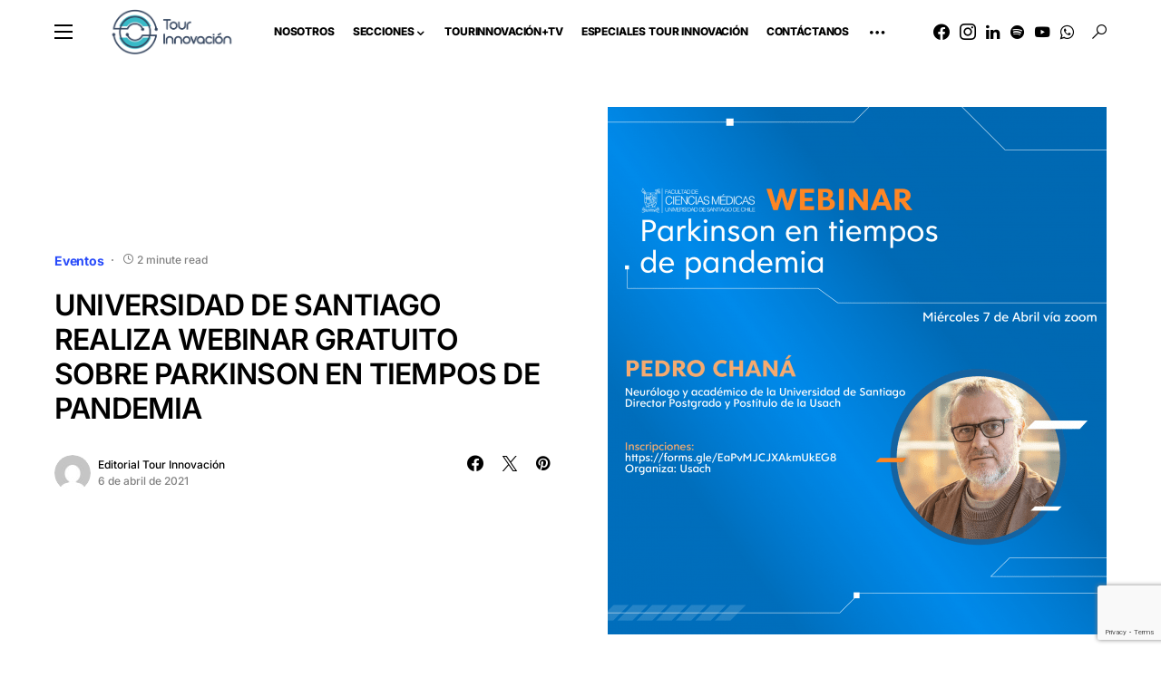

--- FILE ---
content_type: text/html; charset=utf-8
request_url: https://www.google.com/recaptcha/api2/anchor?ar=1&k=6Le-oiIqAAAAAI3BN6sqTWBQd9Wm9m6TwLc76b-g&co=aHR0cHM6Ly93d3cudG91cmlubm92YWNpb24uY2w6NDQz&hl=en&v=PoyoqOPhxBO7pBk68S4YbpHZ&size=invisible&anchor-ms=20000&execute-ms=30000&cb=1ljxryp7rod2
body_size: 48671
content:
<!DOCTYPE HTML><html dir="ltr" lang="en"><head><meta http-equiv="Content-Type" content="text/html; charset=UTF-8">
<meta http-equiv="X-UA-Compatible" content="IE=edge">
<title>reCAPTCHA</title>
<style type="text/css">
/* cyrillic-ext */
@font-face {
  font-family: 'Roboto';
  font-style: normal;
  font-weight: 400;
  font-stretch: 100%;
  src: url(//fonts.gstatic.com/s/roboto/v48/KFO7CnqEu92Fr1ME7kSn66aGLdTylUAMa3GUBHMdazTgWw.woff2) format('woff2');
  unicode-range: U+0460-052F, U+1C80-1C8A, U+20B4, U+2DE0-2DFF, U+A640-A69F, U+FE2E-FE2F;
}
/* cyrillic */
@font-face {
  font-family: 'Roboto';
  font-style: normal;
  font-weight: 400;
  font-stretch: 100%;
  src: url(//fonts.gstatic.com/s/roboto/v48/KFO7CnqEu92Fr1ME7kSn66aGLdTylUAMa3iUBHMdazTgWw.woff2) format('woff2');
  unicode-range: U+0301, U+0400-045F, U+0490-0491, U+04B0-04B1, U+2116;
}
/* greek-ext */
@font-face {
  font-family: 'Roboto';
  font-style: normal;
  font-weight: 400;
  font-stretch: 100%;
  src: url(//fonts.gstatic.com/s/roboto/v48/KFO7CnqEu92Fr1ME7kSn66aGLdTylUAMa3CUBHMdazTgWw.woff2) format('woff2');
  unicode-range: U+1F00-1FFF;
}
/* greek */
@font-face {
  font-family: 'Roboto';
  font-style: normal;
  font-weight: 400;
  font-stretch: 100%;
  src: url(//fonts.gstatic.com/s/roboto/v48/KFO7CnqEu92Fr1ME7kSn66aGLdTylUAMa3-UBHMdazTgWw.woff2) format('woff2');
  unicode-range: U+0370-0377, U+037A-037F, U+0384-038A, U+038C, U+038E-03A1, U+03A3-03FF;
}
/* math */
@font-face {
  font-family: 'Roboto';
  font-style: normal;
  font-weight: 400;
  font-stretch: 100%;
  src: url(//fonts.gstatic.com/s/roboto/v48/KFO7CnqEu92Fr1ME7kSn66aGLdTylUAMawCUBHMdazTgWw.woff2) format('woff2');
  unicode-range: U+0302-0303, U+0305, U+0307-0308, U+0310, U+0312, U+0315, U+031A, U+0326-0327, U+032C, U+032F-0330, U+0332-0333, U+0338, U+033A, U+0346, U+034D, U+0391-03A1, U+03A3-03A9, U+03B1-03C9, U+03D1, U+03D5-03D6, U+03F0-03F1, U+03F4-03F5, U+2016-2017, U+2034-2038, U+203C, U+2040, U+2043, U+2047, U+2050, U+2057, U+205F, U+2070-2071, U+2074-208E, U+2090-209C, U+20D0-20DC, U+20E1, U+20E5-20EF, U+2100-2112, U+2114-2115, U+2117-2121, U+2123-214F, U+2190, U+2192, U+2194-21AE, U+21B0-21E5, U+21F1-21F2, U+21F4-2211, U+2213-2214, U+2216-22FF, U+2308-230B, U+2310, U+2319, U+231C-2321, U+2336-237A, U+237C, U+2395, U+239B-23B7, U+23D0, U+23DC-23E1, U+2474-2475, U+25AF, U+25B3, U+25B7, U+25BD, U+25C1, U+25CA, U+25CC, U+25FB, U+266D-266F, U+27C0-27FF, U+2900-2AFF, U+2B0E-2B11, U+2B30-2B4C, U+2BFE, U+3030, U+FF5B, U+FF5D, U+1D400-1D7FF, U+1EE00-1EEFF;
}
/* symbols */
@font-face {
  font-family: 'Roboto';
  font-style: normal;
  font-weight: 400;
  font-stretch: 100%;
  src: url(//fonts.gstatic.com/s/roboto/v48/KFO7CnqEu92Fr1ME7kSn66aGLdTylUAMaxKUBHMdazTgWw.woff2) format('woff2');
  unicode-range: U+0001-000C, U+000E-001F, U+007F-009F, U+20DD-20E0, U+20E2-20E4, U+2150-218F, U+2190, U+2192, U+2194-2199, U+21AF, U+21E6-21F0, U+21F3, U+2218-2219, U+2299, U+22C4-22C6, U+2300-243F, U+2440-244A, U+2460-24FF, U+25A0-27BF, U+2800-28FF, U+2921-2922, U+2981, U+29BF, U+29EB, U+2B00-2BFF, U+4DC0-4DFF, U+FFF9-FFFB, U+10140-1018E, U+10190-1019C, U+101A0, U+101D0-101FD, U+102E0-102FB, U+10E60-10E7E, U+1D2C0-1D2D3, U+1D2E0-1D37F, U+1F000-1F0FF, U+1F100-1F1AD, U+1F1E6-1F1FF, U+1F30D-1F30F, U+1F315, U+1F31C, U+1F31E, U+1F320-1F32C, U+1F336, U+1F378, U+1F37D, U+1F382, U+1F393-1F39F, U+1F3A7-1F3A8, U+1F3AC-1F3AF, U+1F3C2, U+1F3C4-1F3C6, U+1F3CA-1F3CE, U+1F3D4-1F3E0, U+1F3ED, U+1F3F1-1F3F3, U+1F3F5-1F3F7, U+1F408, U+1F415, U+1F41F, U+1F426, U+1F43F, U+1F441-1F442, U+1F444, U+1F446-1F449, U+1F44C-1F44E, U+1F453, U+1F46A, U+1F47D, U+1F4A3, U+1F4B0, U+1F4B3, U+1F4B9, U+1F4BB, U+1F4BF, U+1F4C8-1F4CB, U+1F4D6, U+1F4DA, U+1F4DF, U+1F4E3-1F4E6, U+1F4EA-1F4ED, U+1F4F7, U+1F4F9-1F4FB, U+1F4FD-1F4FE, U+1F503, U+1F507-1F50B, U+1F50D, U+1F512-1F513, U+1F53E-1F54A, U+1F54F-1F5FA, U+1F610, U+1F650-1F67F, U+1F687, U+1F68D, U+1F691, U+1F694, U+1F698, U+1F6AD, U+1F6B2, U+1F6B9-1F6BA, U+1F6BC, U+1F6C6-1F6CF, U+1F6D3-1F6D7, U+1F6E0-1F6EA, U+1F6F0-1F6F3, U+1F6F7-1F6FC, U+1F700-1F7FF, U+1F800-1F80B, U+1F810-1F847, U+1F850-1F859, U+1F860-1F887, U+1F890-1F8AD, U+1F8B0-1F8BB, U+1F8C0-1F8C1, U+1F900-1F90B, U+1F93B, U+1F946, U+1F984, U+1F996, U+1F9E9, U+1FA00-1FA6F, U+1FA70-1FA7C, U+1FA80-1FA89, U+1FA8F-1FAC6, U+1FACE-1FADC, U+1FADF-1FAE9, U+1FAF0-1FAF8, U+1FB00-1FBFF;
}
/* vietnamese */
@font-face {
  font-family: 'Roboto';
  font-style: normal;
  font-weight: 400;
  font-stretch: 100%;
  src: url(//fonts.gstatic.com/s/roboto/v48/KFO7CnqEu92Fr1ME7kSn66aGLdTylUAMa3OUBHMdazTgWw.woff2) format('woff2');
  unicode-range: U+0102-0103, U+0110-0111, U+0128-0129, U+0168-0169, U+01A0-01A1, U+01AF-01B0, U+0300-0301, U+0303-0304, U+0308-0309, U+0323, U+0329, U+1EA0-1EF9, U+20AB;
}
/* latin-ext */
@font-face {
  font-family: 'Roboto';
  font-style: normal;
  font-weight: 400;
  font-stretch: 100%;
  src: url(//fonts.gstatic.com/s/roboto/v48/KFO7CnqEu92Fr1ME7kSn66aGLdTylUAMa3KUBHMdazTgWw.woff2) format('woff2');
  unicode-range: U+0100-02BA, U+02BD-02C5, U+02C7-02CC, U+02CE-02D7, U+02DD-02FF, U+0304, U+0308, U+0329, U+1D00-1DBF, U+1E00-1E9F, U+1EF2-1EFF, U+2020, U+20A0-20AB, U+20AD-20C0, U+2113, U+2C60-2C7F, U+A720-A7FF;
}
/* latin */
@font-face {
  font-family: 'Roboto';
  font-style: normal;
  font-weight: 400;
  font-stretch: 100%;
  src: url(//fonts.gstatic.com/s/roboto/v48/KFO7CnqEu92Fr1ME7kSn66aGLdTylUAMa3yUBHMdazQ.woff2) format('woff2');
  unicode-range: U+0000-00FF, U+0131, U+0152-0153, U+02BB-02BC, U+02C6, U+02DA, U+02DC, U+0304, U+0308, U+0329, U+2000-206F, U+20AC, U+2122, U+2191, U+2193, U+2212, U+2215, U+FEFF, U+FFFD;
}
/* cyrillic-ext */
@font-face {
  font-family: 'Roboto';
  font-style: normal;
  font-weight: 500;
  font-stretch: 100%;
  src: url(//fonts.gstatic.com/s/roboto/v48/KFO7CnqEu92Fr1ME7kSn66aGLdTylUAMa3GUBHMdazTgWw.woff2) format('woff2');
  unicode-range: U+0460-052F, U+1C80-1C8A, U+20B4, U+2DE0-2DFF, U+A640-A69F, U+FE2E-FE2F;
}
/* cyrillic */
@font-face {
  font-family: 'Roboto';
  font-style: normal;
  font-weight: 500;
  font-stretch: 100%;
  src: url(//fonts.gstatic.com/s/roboto/v48/KFO7CnqEu92Fr1ME7kSn66aGLdTylUAMa3iUBHMdazTgWw.woff2) format('woff2');
  unicode-range: U+0301, U+0400-045F, U+0490-0491, U+04B0-04B1, U+2116;
}
/* greek-ext */
@font-face {
  font-family: 'Roboto';
  font-style: normal;
  font-weight: 500;
  font-stretch: 100%;
  src: url(//fonts.gstatic.com/s/roboto/v48/KFO7CnqEu92Fr1ME7kSn66aGLdTylUAMa3CUBHMdazTgWw.woff2) format('woff2');
  unicode-range: U+1F00-1FFF;
}
/* greek */
@font-face {
  font-family: 'Roboto';
  font-style: normal;
  font-weight: 500;
  font-stretch: 100%;
  src: url(//fonts.gstatic.com/s/roboto/v48/KFO7CnqEu92Fr1ME7kSn66aGLdTylUAMa3-UBHMdazTgWw.woff2) format('woff2');
  unicode-range: U+0370-0377, U+037A-037F, U+0384-038A, U+038C, U+038E-03A1, U+03A3-03FF;
}
/* math */
@font-face {
  font-family: 'Roboto';
  font-style: normal;
  font-weight: 500;
  font-stretch: 100%;
  src: url(//fonts.gstatic.com/s/roboto/v48/KFO7CnqEu92Fr1ME7kSn66aGLdTylUAMawCUBHMdazTgWw.woff2) format('woff2');
  unicode-range: U+0302-0303, U+0305, U+0307-0308, U+0310, U+0312, U+0315, U+031A, U+0326-0327, U+032C, U+032F-0330, U+0332-0333, U+0338, U+033A, U+0346, U+034D, U+0391-03A1, U+03A3-03A9, U+03B1-03C9, U+03D1, U+03D5-03D6, U+03F0-03F1, U+03F4-03F5, U+2016-2017, U+2034-2038, U+203C, U+2040, U+2043, U+2047, U+2050, U+2057, U+205F, U+2070-2071, U+2074-208E, U+2090-209C, U+20D0-20DC, U+20E1, U+20E5-20EF, U+2100-2112, U+2114-2115, U+2117-2121, U+2123-214F, U+2190, U+2192, U+2194-21AE, U+21B0-21E5, U+21F1-21F2, U+21F4-2211, U+2213-2214, U+2216-22FF, U+2308-230B, U+2310, U+2319, U+231C-2321, U+2336-237A, U+237C, U+2395, U+239B-23B7, U+23D0, U+23DC-23E1, U+2474-2475, U+25AF, U+25B3, U+25B7, U+25BD, U+25C1, U+25CA, U+25CC, U+25FB, U+266D-266F, U+27C0-27FF, U+2900-2AFF, U+2B0E-2B11, U+2B30-2B4C, U+2BFE, U+3030, U+FF5B, U+FF5D, U+1D400-1D7FF, U+1EE00-1EEFF;
}
/* symbols */
@font-face {
  font-family: 'Roboto';
  font-style: normal;
  font-weight: 500;
  font-stretch: 100%;
  src: url(//fonts.gstatic.com/s/roboto/v48/KFO7CnqEu92Fr1ME7kSn66aGLdTylUAMaxKUBHMdazTgWw.woff2) format('woff2');
  unicode-range: U+0001-000C, U+000E-001F, U+007F-009F, U+20DD-20E0, U+20E2-20E4, U+2150-218F, U+2190, U+2192, U+2194-2199, U+21AF, U+21E6-21F0, U+21F3, U+2218-2219, U+2299, U+22C4-22C6, U+2300-243F, U+2440-244A, U+2460-24FF, U+25A0-27BF, U+2800-28FF, U+2921-2922, U+2981, U+29BF, U+29EB, U+2B00-2BFF, U+4DC0-4DFF, U+FFF9-FFFB, U+10140-1018E, U+10190-1019C, U+101A0, U+101D0-101FD, U+102E0-102FB, U+10E60-10E7E, U+1D2C0-1D2D3, U+1D2E0-1D37F, U+1F000-1F0FF, U+1F100-1F1AD, U+1F1E6-1F1FF, U+1F30D-1F30F, U+1F315, U+1F31C, U+1F31E, U+1F320-1F32C, U+1F336, U+1F378, U+1F37D, U+1F382, U+1F393-1F39F, U+1F3A7-1F3A8, U+1F3AC-1F3AF, U+1F3C2, U+1F3C4-1F3C6, U+1F3CA-1F3CE, U+1F3D4-1F3E0, U+1F3ED, U+1F3F1-1F3F3, U+1F3F5-1F3F7, U+1F408, U+1F415, U+1F41F, U+1F426, U+1F43F, U+1F441-1F442, U+1F444, U+1F446-1F449, U+1F44C-1F44E, U+1F453, U+1F46A, U+1F47D, U+1F4A3, U+1F4B0, U+1F4B3, U+1F4B9, U+1F4BB, U+1F4BF, U+1F4C8-1F4CB, U+1F4D6, U+1F4DA, U+1F4DF, U+1F4E3-1F4E6, U+1F4EA-1F4ED, U+1F4F7, U+1F4F9-1F4FB, U+1F4FD-1F4FE, U+1F503, U+1F507-1F50B, U+1F50D, U+1F512-1F513, U+1F53E-1F54A, U+1F54F-1F5FA, U+1F610, U+1F650-1F67F, U+1F687, U+1F68D, U+1F691, U+1F694, U+1F698, U+1F6AD, U+1F6B2, U+1F6B9-1F6BA, U+1F6BC, U+1F6C6-1F6CF, U+1F6D3-1F6D7, U+1F6E0-1F6EA, U+1F6F0-1F6F3, U+1F6F7-1F6FC, U+1F700-1F7FF, U+1F800-1F80B, U+1F810-1F847, U+1F850-1F859, U+1F860-1F887, U+1F890-1F8AD, U+1F8B0-1F8BB, U+1F8C0-1F8C1, U+1F900-1F90B, U+1F93B, U+1F946, U+1F984, U+1F996, U+1F9E9, U+1FA00-1FA6F, U+1FA70-1FA7C, U+1FA80-1FA89, U+1FA8F-1FAC6, U+1FACE-1FADC, U+1FADF-1FAE9, U+1FAF0-1FAF8, U+1FB00-1FBFF;
}
/* vietnamese */
@font-face {
  font-family: 'Roboto';
  font-style: normal;
  font-weight: 500;
  font-stretch: 100%;
  src: url(//fonts.gstatic.com/s/roboto/v48/KFO7CnqEu92Fr1ME7kSn66aGLdTylUAMa3OUBHMdazTgWw.woff2) format('woff2');
  unicode-range: U+0102-0103, U+0110-0111, U+0128-0129, U+0168-0169, U+01A0-01A1, U+01AF-01B0, U+0300-0301, U+0303-0304, U+0308-0309, U+0323, U+0329, U+1EA0-1EF9, U+20AB;
}
/* latin-ext */
@font-face {
  font-family: 'Roboto';
  font-style: normal;
  font-weight: 500;
  font-stretch: 100%;
  src: url(//fonts.gstatic.com/s/roboto/v48/KFO7CnqEu92Fr1ME7kSn66aGLdTylUAMa3KUBHMdazTgWw.woff2) format('woff2');
  unicode-range: U+0100-02BA, U+02BD-02C5, U+02C7-02CC, U+02CE-02D7, U+02DD-02FF, U+0304, U+0308, U+0329, U+1D00-1DBF, U+1E00-1E9F, U+1EF2-1EFF, U+2020, U+20A0-20AB, U+20AD-20C0, U+2113, U+2C60-2C7F, U+A720-A7FF;
}
/* latin */
@font-face {
  font-family: 'Roboto';
  font-style: normal;
  font-weight: 500;
  font-stretch: 100%;
  src: url(//fonts.gstatic.com/s/roboto/v48/KFO7CnqEu92Fr1ME7kSn66aGLdTylUAMa3yUBHMdazQ.woff2) format('woff2');
  unicode-range: U+0000-00FF, U+0131, U+0152-0153, U+02BB-02BC, U+02C6, U+02DA, U+02DC, U+0304, U+0308, U+0329, U+2000-206F, U+20AC, U+2122, U+2191, U+2193, U+2212, U+2215, U+FEFF, U+FFFD;
}
/* cyrillic-ext */
@font-face {
  font-family: 'Roboto';
  font-style: normal;
  font-weight: 900;
  font-stretch: 100%;
  src: url(//fonts.gstatic.com/s/roboto/v48/KFO7CnqEu92Fr1ME7kSn66aGLdTylUAMa3GUBHMdazTgWw.woff2) format('woff2');
  unicode-range: U+0460-052F, U+1C80-1C8A, U+20B4, U+2DE0-2DFF, U+A640-A69F, U+FE2E-FE2F;
}
/* cyrillic */
@font-face {
  font-family: 'Roboto';
  font-style: normal;
  font-weight: 900;
  font-stretch: 100%;
  src: url(//fonts.gstatic.com/s/roboto/v48/KFO7CnqEu92Fr1ME7kSn66aGLdTylUAMa3iUBHMdazTgWw.woff2) format('woff2');
  unicode-range: U+0301, U+0400-045F, U+0490-0491, U+04B0-04B1, U+2116;
}
/* greek-ext */
@font-face {
  font-family: 'Roboto';
  font-style: normal;
  font-weight: 900;
  font-stretch: 100%;
  src: url(//fonts.gstatic.com/s/roboto/v48/KFO7CnqEu92Fr1ME7kSn66aGLdTylUAMa3CUBHMdazTgWw.woff2) format('woff2');
  unicode-range: U+1F00-1FFF;
}
/* greek */
@font-face {
  font-family: 'Roboto';
  font-style: normal;
  font-weight: 900;
  font-stretch: 100%;
  src: url(//fonts.gstatic.com/s/roboto/v48/KFO7CnqEu92Fr1ME7kSn66aGLdTylUAMa3-UBHMdazTgWw.woff2) format('woff2');
  unicode-range: U+0370-0377, U+037A-037F, U+0384-038A, U+038C, U+038E-03A1, U+03A3-03FF;
}
/* math */
@font-face {
  font-family: 'Roboto';
  font-style: normal;
  font-weight: 900;
  font-stretch: 100%;
  src: url(//fonts.gstatic.com/s/roboto/v48/KFO7CnqEu92Fr1ME7kSn66aGLdTylUAMawCUBHMdazTgWw.woff2) format('woff2');
  unicode-range: U+0302-0303, U+0305, U+0307-0308, U+0310, U+0312, U+0315, U+031A, U+0326-0327, U+032C, U+032F-0330, U+0332-0333, U+0338, U+033A, U+0346, U+034D, U+0391-03A1, U+03A3-03A9, U+03B1-03C9, U+03D1, U+03D5-03D6, U+03F0-03F1, U+03F4-03F5, U+2016-2017, U+2034-2038, U+203C, U+2040, U+2043, U+2047, U+2050, U+2057, U+205F, U+2070-2071, U+2074-208E, U+2090-209C, U+20D0-20DC, U+20E1, U+20E5-20EF, U+2100-2112, U+2114-2115, U+2117-2121, U+2123-214F, U+2190, U+2192, U+2194-21AE, U+21B0-21E5, U+21F1-21F2, U+21F4-2211, U+2213-2214, U+2216-22FF, U+2308-230B, U+2310, U+2319, U+231C-2321, U+2336-237A, U+237C, U+2395, U+239B-23B7, U+23D0, U+23DC-23E1, U+2474-2475, U+25AF, U+25B3, U+25B7, U+25BD, U+25C1, U+25CA, U+25CC, U+25FB, U+266D-266F, U+27C0-27FF, U+2900-2AFF, U+2B0E-2B11, U+2B30-2B4C, U+2BFE, U+3030, U+FF5B, U+FF5D, U+1D400-1D7FF, U+1EE00-1EEFF;
}
/* symbols */
@font-face {
  font-family: 'Roboto';
  font-style: normal;
  font-weight: 900;
  font-stretch: 100%;
  src: url(//fonts.gstatic.com/s/roboto/v48/KFO7CnqEu92Fr1ME7kSn66aGLdTylUAMaxKUBHMdazTgWw.woff2) format('woff2');
  unicode-range: U+0001-000C, U+000E-001F, U+007F-009F, U+20DD-20E0, U+20E2-20E4, U+2150-218F, U+2190, U+2192, U+2194-2199, U+21AF, U+21E6-21F0, U+21F3, U+2218-2219, U+2299, U+22C4-22C6, U+2300-243F, U+2440-244A, U+2460-24FF, U+25A0-27BF, U+2800-28FF, U+2921-2922, U+2981, U+29BF, U+29EB, U+2B00-2BFF, U+4DC0-4DFF, U+FFF9-FFFB, U+10140-1018E, U+10190-1019C, U+101A0, U+101D0-101FD, U+102E0-102FB, U+10E60-10E7E, U+1D2C0-1D2D3, U+1D2E0-1D37F, U+1F000-1F0FF, U+1F100-1F1AD, U+1F1E6-1F1FF, U+1F30D-1F30F, U+1F315, U+1F31C, U+1F31E, U+1F320-1F32C, U+1F336, U+1F378, U+1F37D, U+1F382, U+1F393-1F39F, U+1F3A7-1F3A8, U+1F3AC-1F3AF, U+1F3C2, U+1F3C4-1F3C6, U+1F3CA-1F3CE, U+1F3D4-1F3E0, U+1F3ED, U+1F3F1-1F3F3, U+1F3F5-1F3F7, U+1F408, U+1F415, U+1F41F, U+1F426, U+1F43F, U+1F441-1F442, U+1F444, U+1F446-1F449, U+1F44C-1F44E, U+1F453, U+1F46A, U+1F47D, U+1F4A3, U+1F4B0, U+1F4B3, U+1F4B9, U+1F4BB, U+1F4BF, U+1F4C8-1F4CB, U+1F4D6, U+1F4DA, U+1F4DF, U+1F4E3-1F4E6, U+1F4EA-1F4ED, U+1F4F7, U+1F4F9-1F4FB, U+1F4FD-1F4FE, U+1F503, U+1F507-1F50B, U+1F50D, U+1F512-1F513, U+1F53E-1F54A, U+1F54F-1F5FA, U+1F610, U+1F650-1F67F, U+1F687, U+1F68D, U+1F691, U+1F694, U+1F698, U+1F6AD, U+1F6B2, U+1F6B9-1F6BA, U+1F6BC, U+1F6C6-1F6CF, U+1F6D3-1F6D7, U+1F6E0-1F6EA, U+1F6F0-1F6F3, U+1F6F7-1F6FC, U+1F700-1F7FF, U+1F800-1F80B, U+1F810-1F847, U+1F850-1F859, U+1F860-1F887, U+1F890-1F8AD, U+1F8B0-1F8BB, U+1F8C0-1F8C1, U+1F900-1F90B, U+1F93B, U+1F946, U+1F984, U+1F996, U+1F9E9, U+1FA00-1FA6F, U+1FA70-1FA7C, U+1FA80-1FA89, U+1FA8F-1FAC6, U+1FACE-1FADC, U+1FADF-1FAE9, U+1FAF0-1FAF8, U+1FB00-1FBFF;
}
/* vietnamese */
@font-face {
  font-family: 'Roboto';
  font-style: normal;
  font-weight: 900;
  font-stretch: 100%;
  src: url(//fonts.gstatic.com/s/roboto/v48/KFO7CnqEu92Fr1ME7kSn66aGLdTylUAMa3OUBHMdazTgWw.woff2) format('woff2');
  unicode-range: U+0102-0103, U+0110-0111, U+0128-0129, U+0168-0169, U+01A0-01A1, U+01AF-01B0, U+0300-0301, U+0303-0304, U+0308-0309, U+0323, U+0329, U+1EA0-1EF9, U+20AB;
}
/* latin-ext */
@font-face {
  font-family: 'Roboto';
  font-style: normal;
  font-weight: 900;
  font-stretch: 100%;
  src: url(//fonts.gstatic.com/s/roboto/v48/KFO7CnqEu92Fr1ME7kSn66aGLdTylUAMa3KUBHMdazTgWw.woff2) format('woff2');
  unicode-range: U+0100-02BA, U+02BD-02C5, U+02C7-02CC, U+02CE-02D7, U+02DD-02FF, U+0304, U+0308, U+0329, U+1D00-1DBF, U+1E00-1E9F, U+1EF2-1EFF, U+2020, U+20A0-20AB, U+20AD-20C0, U+2113, U+2C60-2C7F, U+A720-A7FF;
}
/* latin */
@font-face {
  font-family: 'Roboto';
  font-style: normal;
  font-weight: 900;
  font-stretch: 100%;
  src: url(//fonts.gstatic.com/s/roboto/v48/KFO7CnqEu92Fr1ME7kSn66aGLdTylUAMa3yUBHMdazQ.woff2) format('woff2');
  unicode-range: U+0000-00FF, U+0131, U+0152-0153, U+02BB-02BC, U+02C6, U+02DA, U+02DC, U+0304, U+0308, U+0329, U+2000-206F, U+20AC, U+2122, U+2191, U+2193, U+2212, U+2215, U+FEFF, U+FFFD;
}

</style>
<link rel="stylesheet" type="text/css" href="https://www.gstatic.com/recaptcha/releases/PoyoqOPhxBO7pBk68S4YbpHZ/styles__ltr.css">
<script nonce="dWPD_zjXJZo-GL5YCpvgXg" type="text/javascript">window['__recaptcha_api'] = 'https://www.google.com/recaptcha/api2/';</script>
<script type="text/javascript" src="https://www.gstatic.com/recaptcha/releases/PoyoqOPhxBO7pBk68S4YbpHZ/recaptcha__en.js" nonce="dWPD_zjXJZo-GL5YCpvgXg">
      
    </script></head>
<body><div id="rc-anchor-alert" class="rc-anchor-alert"></div>
<input type="hidden" id="recaptcha-token" value="[base64]">
<script type="text/javascript" nonce="dWPD_zjXJZo-GL5YCpvgXg">
      recaptcha.anchor.Main.init("[\x22ainput\x22,[\x22bgdata\x22,\x22\x22,\[base64]/[base64]/MjU1Ong/[base64]/[base64]/[base64]/[base64]/[base64]/[base64]/[base64]/[base64]/[base64]/[base64]/[base64]/[base64]/[base64]/[base64]/[base64]\\u003d\x22,\[base64]\x22,\[base64]/w6Qlw5HCkTdPFhvCo8OMw5xRacKhw6TDlMKBw7LChho5wox4SgwfXHo2w6pqwplNw5RGNsKTK8O4w6zDklZZKcO4w7/[base64]/DtWBBOsKCw7LCvyBQwp5mGVwLwpA6KFjDvmM9w40mMlxewpPChVQXwrZbHcK6ZQTDrVrCn8ONw7HDnMKRa8K9wp8uwqHCs8KuwrdmJcOBwoTCmMKZPsKgZRPDm8OIHw/DuVh/P8KAwrPChcOMbsKldcKSwqjCg1/DryXDuATCqTHCp8OHPAk0w5Viw43DosKiK0zDjmHCnRkEw7nCusKYCMKHwpMVw71jwoLClMOSScOgMnjCjMKUw5jDiR/[base64]/w51IKMKIw5rCjkvCpX3Dj8Kbw7zCqRctw77Dry5SG8O6w6vDix3CjQdBwpDCr2MGwonCpMKoX8OhV8Ktw6/[base64]/w4jCk8KyFnVWw4DCvgXDnsOsWAl0w6fCvhDCjcOAwqLDlF/Cgys+D0jDp3QzDsK3wpfCjBHDr8OVED3CrwZMOhZdV8KnWVrCu8OhwphewoY7w6BvBcK4wqDCt8Ouwr/DlxjChkM5A8K0I8KSLnHCkMONRCgxScKtXWRIPDHDksOxwqLDoW/Ds8K2w6ISwoMTwo0hwoIBUAvCnMOHMMOHF8OYCMOzc8Ojwpozw5dhcj0wRE0qw4HCk0HDl0cHwqnCtcOtTSIaZynDvcKTQip0KMOiEwPCr8KfOycVwqRLwpvCn8OiZlvCnnbDrcKtwrfCnsKBMw7Cp3fDvGPChMOTGFrCkDkZITDClCEUw6/DjMO1Ux/DiyAhw7vCrcKZw7bCqcKzQiFWQjNLNMK/[base64]/Ck0zDjMKyAjvDphzDoTHCiTjDlDrDrxnDvBbDs8OgLsKbMXXDmMOva3AnKDFNfBDCu20dWCVtRcK6w6HDv8O/bsOmcsOuG8KtQRoiU1FXw6bCt8OvJEJKw57Dm2PCocO6w53Dsx3Dohk8wo90woo7dMK3wpTChCsaw47DlTnCmsKiJMOwwqoAGMKqUjZIIsKbw45Nwp7DrBfDncOvw53DtsKXwrAbw4TCn03DtsOkE8Kww4bCr8OmwoXCoE/DskZ7WUHCqCcOw40SwrvCiwzDi8KZw77DlDpFF8Ocw5fCj8KAGcOgwqs/w57Du8ODw5zDocO2wonCqcOsGhUZRxRFw59fKsO6AsK7dyoBehFSw7TDm8OxwqVTw63Dsy0jwpQHwr/CmBfCkClMwqPDg17CmMK9RDV6fQLCn8K8c8O3wpkkd8Khw7PCsDbCjcKyJMOzHRfDoCIowr7CninCsigOYsONwo3DuwTDpcKvK8KDKWo+Y8K1w701OT/DmxXCrnIxKcODEMO8wqbDoybCqcOSQyTDjh7CgkQdY8KqwqzCpSzCuzzCoVLDqm/DnFbCtAcyWzvCgsKXEMO2wpzCuMONSDlDwpnDl8OLwrIZfz4oGMK0wrBPL8Klw5Vvw4HCrcKnBEULwqPCiwYAw7zDvAFFwpVNwrENdlXChcOsw6XCt8KteSnCgn3CgcKPJ8OQwr1hR0HDoFTDr2omKsOmw5d2bcOPGzHCmVDDngFOw6hiIw/DlsKJwpgpwoPDqUvDk2tTNQdiGMOGdwE0w6BEJcO4w4Q4wq1qVhRww50Pw4XDnMOdMsOHw4/CmSvDlGYhRUfDpcKtKzFlw4bCszjDkcKQwpsLaAjDh8OqbkPCmsOTI1wrXcK2WcO8w4NUa3XDqcOgw5rCpjDCosObOcKCLsKLYMOwdiEbIMKxwobDiVIRwrseIlbDk0nCrBXCnMOqUhIiw5PClsOZwqjCvcK7woh8w7Zowps/w5AywoU6wpjCjsOWw6N+w4VnU1bDjcKIwoIZwqxcw7BGPMO1HsK+w6fDi8Oiw6wgD0TDrMOrw4fCmnfDjsK0w5HCisOHwoB8UMOAaMKtbMO8WsKUwqI1M8KPXi1lw7LDiTkzw6tEw5zCkTLClsOJQMOuKWTDosKBw7rClitywptkaRI/wpE9XMKnIsOZw7lpJTB9woNCHFrColE+dMOYVTIuW8KXw7fChghhScK6dMKnTsOvKCbDmlLDv8OGwqTCqcKHwq/Dm8OZccKdwrwpQMK/w6wNwqrCiCkzwqJuwrbDpS/DsWEFScONBsOsbjxxwqs/Y8OCMMOtbyJbImvDvyXDuETCgT/DmsOiTcOwwq3DuRFewrAgZMKiEwvDpcOkwoRHeXtfw7g/w6RPbcKwwqEHNCvDtR0jwp9JwrQSbE0Pw6DDlcO0UUjCpQfDtMORcsOgJsOQHi1rdsKVw63CvMKtw4ljRcKewqpELywBWh/DlcOPwo5CwrBxEMKVw7A9J19aOCXDlBltwqzCqMKHw5HCpzdEw6IUNRLCi8KnBlxowpfChsKEcQx5MSbDm8KYw5wOw4XDnMK7Tl01woBicMOgVcKkbC/[base64]/CtsKhFMKASsOYFypiwqwqd8K/DG0zw6LDqFjDlmlhwrhKYibCkMK3Ym8lLDrDncOuwrsOKsKSw5nCmsKIwp7DpytYUzzCkcO4wp7DulA5wq/Dr8OpwpgJwoXDmcKXwoPChcK0ZTEcwrzCtRvDkk8jwrnCqcOdwpcXBsKBw5NeAcKqwqoeFsK1wr7CtcKAXcOWOcKow63CrUrCsMKdw5klScO+N8KXUsOOw6vCvsKXDMKxdhDDsCkpw7h0w5TDncORIMONNcO6PsO0FXoHXy/CpBjCgsOGFDFcw4k8w5jDlGhANRHCkD53Y8OgIMO1w4vDr8OAwp3CsQLCtnTDkVd/w4bCqXXCocOQwoDCmCfDuMK6wpV2wqJtw68iw4A3Zz3CgwnDmUg8w5HCphlSHMKewrA9wpJ+OcKEw73CscKSLsKowr7DgRLCjWTDjSDChcOgJzx9wqFxdyEzwpDDnSk6GAvDgMKgL8KMZn/DpMOgFMKueMK3EEPDrALDv8OOd3J1eMOYYMOCwrHCqn3CoGA3wq7CkMOfd8OUw7vCunPDisOmw47DqMK6AMO+wrDDsQcXw5dNKMKJwo3DuCR0PG7Drj1hw4nCmsKeYsOjw7/DncKwMsOnwqZ5fcKyZsOhPsOoNihuw4pUwq1+wqJqwrXDoE5dwrBMb2DCpVwkwpnDv8OwEw4xcn97fwHDi8OywpHDtDd6w4tjFTNvOSN3wrMdRn8zP0UAN1DCjDhMw7bDqh7CqcKew7vCmVQ/Dkphwo7DqD/CjsOsw6llw55lw6bDjcKowr44SiDDhcKhwoAHw4BxwoLCncKww4LDmEludDJewqNAM15nXhXDicKbwplTQUVmfEMhwozCnmDDjmzCnBLDuS/DocKVajdPw6XDlAZ8w5HCr8OAAB/DgMOWMsKTwrBnbMKew4FnGxzDpl/Dk1zDthlRwr8nwqQ+U8KzwroKwoxwPDlpw6jCqRfDmVUpw6ladCvCgMKhRwQ8wpsae8OUbMOgwqPDkcKxWVsmwrEFwr4AK8O/w5cuPsKOwphidsKgw4gZRsOLwoJ4X8KJC8ODJsKiSMOVM8OAYifCmMKfwrxpwpXCqhXCsk/CoMK8woEvc3oVDXzDgMORwoDDl1/[base64]/DlghHS2IXDsKQcsOyS8Oqw6I+woQvEyfDlUQdw6tUKVXDp8OtwoBjf8KpwpU7QkRPwodpw7McdMOHRTjDh0MyX8KNLhAOTMKOwrcRwp/DrMOsUAjDtVjDgjTCncK8PwvCqMObw4nDmiLCrMODwoLDuz52w57CvsOTYjtMwplvw5UZB0zDtAdSYsO+wrBHw4zDnx03w5VAcsOCVMOvwpLCjsKbwrLCk2khw71Nwq/Dk8OswpDCqD3CgMOMC8O2wofDunQRB1EUTRHChcKNw5pYw5B6w7IjLsKAf8O0wpjDg1bCkw4Lwq8JDU3CusKBwrNuZ2F8I8KSwqUFSsOeUmE4w6JYwq1XAz/CrsOJw5vCkcOKLRhHw7rDg8Odw47DiyLCjzfDm2/[base64]/a8KFw4lnDMO5dThLU28Xwoc3wqR8IcK4DETCpV84dcOLw6zDpMKnw7l8Gl/Ds8KsfXJmdMKEwqrDrcO0w4zDkMO8w5bDt8ODwqvDhlYpZcOqw4o5Qn8pwqbDi13Du8OZw4jCocOubsO8w7/CqcOiwr3DjjA/wod0QsKKwpElwqRLwobDmsOHOHPCs3/[base64]/DvsK/[base64]/[base64]/DqU0tw5/DjsKQRcOOw77CvcKeYmLDpcKZUsKZC8KAw55ZCsOxLGrDmcKDBmPDoMKnwrfDocObNcO7w43DiFjCkcOoVcKmwogqAznCh8OdB8O/[base64]/DtcO8wpXDiw10NsKaE1LCpsK+Nyk+WMK8QVBLwqjCiVUKw75HNnXDmcKWwpPDvcOfw4jDv8OkVcOPw5DCnsKqYMOpwqPDhcKOwrPDjkg2NMKbwpbCpMOBwpoSDQlaZsO/[base64]/eB/DkGljfgLDqFPCgj3DqTwSwp9LMcO0w55UCcOERsKeP8OTwr1nDTXDgsK6w4BgOsOHwopjwpLCpktCw5nDvGoYcWZpKgPCiMOkwrZWwo/Dk8O4w6VRw4nDtkoHw5UgR8KibcOeZ8KewozCuMOeCjLCp2w7wrozwog4wpsyw4d4ccOjwo/[base64]/HsKUU8Ogw5h0w4gVfMOYGMKxCMKPw6/Dp8Kqw4XCosOkIxHCpsKzwpoGw67Ckk9QwqNxw6jDuhMww47Cv3hlw5/Du8KPEFcXR8KxwrV1LX/[base64]/U8KsUsKFw4ISwqpQY8KRwr7CvsO1w5hDVsORQSXDpxTDicOCdU7CsG9GRcOzwqcCw7LCosKmJwvChCw8HMKidsK/SSczw70FMsO5FcOzGMO7wo92wqRxecKTw6ADPARawrVwRMKiw5gVw69hw4zDsk1QDMKXwpouwpBMwr3CqsOSw5HCqMKwNcOEWkQFwrBlTcO+w7/CtBrCiMOywofDo8KBUxrDqCDDucKKYsOjeE1dKB8yw5DDn8KKw7s5wrM5wqtgw4AxElp9R1pFwpXDuHB8fsK2wqvCtsK1JhXDj8KORFMXwqJcH8OEwq/DkMOyw4gGACczwot1P8KZLy3DnsK1wpYsw6jDvsOEKcKaPsOKR8OcWcK1w5bCucORwqDDhDHCjsOuT8Ouw7w7XXnDsS/[base64]/DisKew6JTE8ORw5TDgEpSJMK2woDDpsKUwqfDj3REC8KzVsKHw7YMZHRIw7gjwprDosKQwp4gUAvCvw/DoMKWw61Ow6lEwrvCr31OAcObP0hLw4fDn0zDhsOxw7ATwoXCpcOrEhh0TMO5wqnDh8KfBsOCwq5Fw4Eyw5daFMOzw6/CjsKNw6/CnMOvwoIxDMOvKkPCmDI0wqw5w6JBKMKBLz90HQTCqsOJSRpwREJ7wrIpwoDCozXCukdkwooQEcOJTsKuwrhfEMKGEGE6wrzCmMKuKsOkwqDDoEZdHcKQw5zCn8OxRCDDv8O6WMO7w5/Dk8KtIMOZV8Ocwo/DsFwPwogwwovDun1pS8KZbwpsw7LDpTHCncKUc8OJZMK8w4jCo8OyF8O0woPDp8K0wq0WXBANwpPCrsOow5pSWsKFf8K1w49HJcKMwrxUw6/CmMOEfMO1w5bDksKzKlDCmhnDncKow4bCssKNSXN4OMO4eMOjwrYIwqESKEERJDp8wrLCoknClcKUYBPDo0rCgnUeYVfDmSg0K8KcO8ObPCfClQrDusKqwodHwqVJJh/CoMKVw6AOB2fCgAHCq3xlNMKsw5PCgCIcw7HCpcOXZ1howp7Dr8OeR2rDv18lw7kDRsOIVMOFwpPDrlzDs8KOwqPCq8KmwrdCW8OmwqvCnB8ew7zDi8O/XCfCjhYsBSXCkkXDrsOZw7RuJGbDiHPCqcKewrEzwrvDuHfDpRkFwqbChCHClMOMBQMtGGvDgA/Dl8OjworCnMK4d3rCjVPDg8KibcOPw5rCujwWw5c1FsK2YRdeWsOMw7V5woTDoW9SaMKgHDZow57DrMKMwrjDu8K0wrXCiMKCw5EEOcKSwox1wrzChsKvOkkOw5LDosKywqXCg8KWWcKLwq84KkhAw6gowr1cBmRiw4QKXsKIw6EiKB/Dqy1XZ1rCvcKgw6bDgcOQw4JtdW/DoAzCqhPDscOHfi/CmxDDpMO+w5tdwqLDmcKERcKpwpY8GipgwqLDucK8UB5KGsOBQsObJWnCr8OywoNGTsOgFBpXw7fChsOUccOBw4DCu2/[base64]/YlAresOXC1YiR8ONwofDjsKHw4vCrMK2w6TDgMKPZ2bDtcOnwpXDocO8HUkqw5RWChJBEcKcKsOMZcKXwr1Lw6d9RjIow6fCmldbw5Zww5vCmilGw4nCgMOow7rDug4DLSl4Y33CncOiC1ktwqxBCsO6w5lGUMOBIMKbw6DDon/[base64]/Cq8KHcHUld8Ogw4A6BmZewqFgw7gVCFkwwqnCpFXDr1MQU8KrdTzCnMOAHkFXC0HDqcO0wqXCvgsISMOFw7vCtWBTC1HDgAPDhW0FwqxpKMOAw6HChMKSWhwGw5fCtB/CjgJiwoIFw5jCqEg3el0+wrzCgcKeBsKpIBzCrXvDvsKow4HDtk1jZ8K7aWjDnAzCpsKvwptRXHXCmcOAdzIqKibDvMO8wqlHw4LCkcOjw4DDosO9wq7DuQ/Cn0JuMVdAwq3CrcO3CBvDucOGwrN+wofCncONwqHCjMOMw4rDoMOhw7DDvsOSD8OeW8OowovCkWgnw6jDgyFtJcObO15kPcOiw5Biw4lhw6HDh8Ojbm9DwrcpSMOXwotdw6XDsUTCjWDCiX4/[base64]/DpQRpc8K6YkITbl3DvHEmwpzDoAjChWTCvsOUwpxEw7wAFMK4dMOXQsK9w5JeTBbDssKhw4tNdcOHWh/Cr8KWwo/DlsOTejjCkgEGZsKFw6bCml3Co2nCvTvCsMKLMsOuw5NdfMOddj47MMOSw63DisKHwpxbdH/DgMOJwq3CvXrCkC3DpXEBFMOTY8OjwojChcOowp/[base64]/[base64]/DusKKJsOaS8OQVcKcRF5Mw6kjwqAvw7tQd8OPw7TChFjDmMOUwoPCgsK9w77Di8KZw6vCq8Obw7vDrTtUfUtgSMKmwqw0ZFPCgiHDpj/[base64]/[base64]/CnMOVJgdww65zwqvCpGzDuGnDqVPDv2QvwpZ0R8KMfWrDogFYUXoTWcKmwrfCtDZTw6rDjsOmw6rDin9FGXs3wrLDrGzChHgqChtJU8K/wpo8WsO6w77DliclNcOCwpfCiMK+Z8ORNsKUwo16ecKxCxYtFcOkw5XCvsOWwrdPw7NMSnzDonvDkcOVw6LCsMOMaRomTFofThbDh3HCpAnDvjIEwpTCpG/ClALCvsK+woAFwpQjbFFHZcKNw6vDgTsdwq/DuC9HwpbCjWYvw6Alw4FZw4wGwozChMOAK8OkwpYHYFV5w4HDrGLCu8KXbFRZw4/CmCU3OsOeNHpiGjEaA8OxwobDisKwUcK+w4vDjTPDjSDCiggpwozClD7DuAjDvsO9fVk8wqzDpBnDpyHCtsKsbS00eMKGw6lWKBPDq8Kgw43CnMOOf8O0wr0/YwNhey3CoH3CpcOlDcKZfmHCsjNnWcKvwqlEwrJVwp/CuMOYwrfCgcKtDcODQDLDuMOZwqTCollhwpY1SMKtw4tWXsO8bF/Dt1DCpysJFcKZV1fDjMKLwpnDvxjDhCLCnMKPSzVGwpPClnjCo0PCjBB1M8KsbMKuI2fDg8KmwoTDnMKIRzrCtzI8KMOxNcOuw5d3w7bCnMKBKcKtw5HDiDTCmQLCmnQBe8KIbgB4w7jCoBtlb8O6wpnCt3/[base64]/DmcK1SxofNx/DgcK8WT/[base64]/wp3Dkws+EsOAE8KOUMOIw6bCv8OkMgbCmcKpKcK5GMOpwrgfw7kvwr3Ct8O/[base64]/[base64]/ChcKndcKKwofDhH/CksKDwp3Dr8KNwq/DtiHCt8KXUVLDt8KYwqTDtsKdw6/[base64]/wqRhHMKHBUTCtg/DqsOnw5nCkMKpQibClcKhHTzCh04LB8OIw7bDs8Knw6wiAUxLN0XCrsKMw4I4W8OjIFDDrcO5cUzCtcOSw6E8FcKPAcKWIMKiCsKJw7dYw5HCvj8jwotjw7HCmzBqwqbCvE5AwrjDpmVYVcOIwrZdwqLDm0rCgVJMwqXCicOkw4DDgcKDw79BRXB5fFjCjAlbdcK/[base64]/CkyHDnEkiSSAIEiR9w7TDsSJ+Ey5cd8Kqw4R6w7/Ch8O+U8O5wqICA8OuIMKgfAFpw5bDoAzDrcKcwpjCgFfDhVDDrG0aZiJwRA4xT8K/wrhwwqJhLCQ8w4fCoztYw7DCiX9wwpUCI1HCjEgWw6LChsKkw7RiPFTCkHnDg8KbDMO5wojDhT00LsKQw6DCsMOwCjcHw4jChMKNVsObwrvCihfCkVJnXcKAwrzCj8OKUMK5w4JTw4cMVEXCoMOxYkFueDnDiXDDpsKIwpDCqcK8w7/Dt8OMM8KAwrHCoyrCnivDu0wPwpnDrMKjWcOkAMKRE2M1wrMrw7cdeCfDigx2w5/CqhTCl1xUwp/DgwXDh2Fbw7rCv0o5w7JVw5LDngzCrwQzwofDhEopTUNzQwHDkD8EScOvVlzCtMOCH8OcwoZlKsKzwojCrsO7w6vCmEjDmncgOi8XLFcQw6bDvmZ4VgrDpVt5wrXCiMKjw6M3McK+wpbCqWQJJsOvFSPCsSbCkGoOw4TCksKCOElew4/Dtm7Cm8OtbcOMw5E9wqFAw48lC8KiQMKuw7fDmsKqOBZzw67DssKBw5cCVcObwrjCoT3CosKFw78Cw7fCu8KLw6nCl8O/w4vDksKUwpR1w7jDqcK8aD0zEsKLwrHDrcOEw68nADwbwqNwb2nCnwzCvsOmw5XCrMK3TsKETArDkUMmwpQ7w4Z1wqnCriTDgsORYAjDp27DvMKcwoDDpSfDsXTCtMOQwodoNhLCll0ow7Jmw7l6w4dsEMOSNy9/w5PCocOXw4nCnSDCigbChEHCrVjCvzxZYsOLD392IMOGwo7DhDR/w4/CtRfDjcKnBMKjM3nDhMK0w77Cnx/DhxQOw5rCjx8hbFIJwotTDcKiEMKkwrXClHjCrTHClcK2VsKyDAdRSEMxw6HDocK7w4nCokdjeArDmwF4DcOfchR1eCrDtGzDlWQqwpI+w44FesKvwqRNw6AAwq1MXcOrcUMVNgHCuVLChhMdCDsffwbDucKuw6kYw6bDscOiw612wrfChMKfGAFYwoLDpy/[base64]/fCvCjGMew5UecgRawo8Gw5PDkcONwr7Dp8Kfw6QFwr5cAV/DvsKswobDk2HCl8K5dsORw73Ch8O4CsOLPsOmDxrDp8KpFm/DicKUT8OCRjnDtMOhU8KYwosIV8Kww5HCkV9Nwq80QD0wwo7DjljCjsOPwo3Dt8OSMytpwqfCi8Onwq3CvCXCny9dwpdOSMOlMcOMwqLCucK/wpDCknHCu8Omc8KeJ8KtworDmiFiSUgxecOWccKKJcKOwqTDksO9wpZdw7liw6zDilVawrLDk0PDqSfDg2LCoHV4w6XDqsKvYsKBwotpNEUtw4TCoMOCAWvCh0ZNwoUww5NfC8OCYlwXEMKELGrClRw/wpxQwobDrsKrLsK5GsO6wo1Pw5nClsKhb8KIWsKDTcKHEBk8wqbCpMOfGwnCoBzCv8KDfQMzajwyOy3CusOnJsOlw5F7KsKZw70bEV7CkX7Ctk7DmSPCgMOsSE3DpcOyH8KGwr87ecKvBj3CmsKPKA0SdsKHAwxAw4luWMK4WQXDlMOswqbCtkN0fsK/YQ8hwo4mw7PChsO2MsK+UsO3w4pFw5bDrMOEw6vDt10aBcKmw6Bew6fDimIpw43CiB3CmcKfwpwQwo/[base64]/cMOiLsOjwqvDii5nw4whSsKtK8KXw5lzw6tDRMKgTMKPUcORFMOdw6krfzbCvV/DmcK+woLCscOwPsK/w6PCssOQw7UmEcOmHMOpwrIIwoJdw7RJwpBOwoXDicOnw7/Djhh3HMKRfcKCw4xMwonChMKxw5IABzhRw7vDoEVyDSfCu2QGG8Knw6slw43CjDhzwq3DjHHDiMOewrbDusOWw7XCmMKWwo9WbMO0OgbCqMOmRsOrZ8Kow6Eiw7DDvlgYwoTDt2R+wpzDglNWXgLCi0HCpcKNw7/Ds8O9woAdTwF+wrLCh8KDSMKuw4RqwoPCscOhw5PCqsK3EMOaw6bCiAMBw5oZGidnw6F8S8OidwB/w4Ukwr3Ctm0Vw7rCp8KqRAoaZVjDnXTCr8ODw4zCucKGwpBwLmhmwo/DuBrCocKJYGl7w4fCtMK5w6VbE1wWwqbDqQnCjcK3wr0lHcK+aMKNw6PDtlrDj8Opwr9ywq8vKcOQw44/[base64]/Cv8OKRW/CvQjCpsOqSsKqIcKpwpHCscKdGmFKwpTCjsKuI8K4NDTDp0rCn8OQw6kPPk3DtgvCqMO+w6TDo1JlTMOFw4Mew4kIwpIRRjZLchAywpzDrzcgJcKzwoJ7wpZOwpbCsMOew5nChnNqwowqwps8M21FwqJAwrg/wrjDtDUrw6HDrsOOw6phJcOTcsKxwoQuwqfDkRfDksO6wqHDr8KJwq9WRMK7wqJeQ8OCwpDCg8KSwpYeMcKOwq1Sw77CsxfCpsOCwrVfLcO7c2Rhw4TCpcO/B8OkUF1WIcOLw450IsKNRMKVwrQSMWVLa8OFMMOKwpZfGsKqTsOlw4ANw4LDjRTDssOcwojCj3zCqMOOAVzCuMKKMcKpPsO5w5HCnDRIEcOqw4fDk8KHSMO1wqU4woDCsjguwp0BWcK/wonDjcOLTMOEGEnCn343LT9mESjChQLCqcKgbUsuw6PDvnhtwp7DiMKSw6/CnMO8XxLCmBnCsFPDtVMXMcOFLU0qwpLCocKbC8ObAD4IUcKzwqQnw7rDlcKeVMKAXBTDii7CnsKPK8OcB8Kfw4Q+w43CkHcCfMKJw7A9w4N1woRxwodTw7gzwr/[base64]/[base64]/DhVw4wqlAwoVKw53DkRbDlCbClMObYnbCv1TDt8KqAcK0OwFPLGHDi2w/wovCvcKJw7/[base64]/[base64]/w7gPw57DusOAesKkSwLDuyHCsGg9w4XDlsOAw7ZTODQGZsOCMUnCrMO9wrrCpyNCUcOzYzvDt3JcwrDCusKddDvDp2x5wpbCiyPCuC5WORTCiU4mO1BQKsKWw7PCg2rDq8KwB38Cwr06wr/DvXRbQ8KcFgDDnAkFw6/ClnUKQcOUw73CvTpRUhXCscK6cA0QWinClmYUwoUFw5Y4UgJCwqQJBsOff8KPHjY6IGtUw5DDnsKXTE7DjD8ZbwzCjHtub8KbDMKVw6hQR3xKw54Dw53CrTHCrsO9woxicXvDqMKaSlbCqVojw71ULjBOJgpCwrLDo8OQw6DCosK6w7zDiEfCuAFOPcOUwq1zD8K/P1jCs0tQwoLCqsK/w53DmMOCw5DDsCnCrS3DnMOqwr0vwojCtsO0fmRnKsKiw7DDkTbDsRjCjlrCk8KtIDRuAU1EbBVAw4Qjw615woHCg8Kfwqdpw6TDlmLCl1vDrSkqJ8KIHDh/GsKOVsKdwo3DuMK+UUhBw5/DhcKQwpxfwq3DpMK6V1fDvsKCZTHDgWNhwqgKWMKldEZfw4gYwrwswovDnirCrgp2wrnDgcKxw61LWcOewpDDmcKYwqHDplfCsgRMUgrCgMOXZQYGwoZVwohsw57DphFbM8KWSUkuZl/[base64]/w7ZZwoPDnWTChsKdw5jCiGfDgVVfFSPDq8K0w74pw5XDj2jCscOVZcKjTcKhw6rDgcOuw4V3wrbCrDPCkMKXwqTCiSrCtcOlMcO+OMOOdArChMKvb8K+HkJUwotiw4vDgV/DscOJw6pCwp4yRTdaw4XDuMO6w4vDnsOqwrnDvsK1w7cdwqhDPMKoYMKQw6/[base64]/DvcOAw407WEdAwpXDv1rCnsOtw5IHwqTDtcOtwpfDo0p2YHfCgcKBHsOZwpPCisKgw7gFw4jDusKjEnLDtcKFQzTCssK5ZSnClSPCgsO1czbDtRvDosKAw49dFMOvXMKpP8KzRzzDhcOSGMKkFcODf8KVwovDhcKbCR1ew7/CscO5VFHCsMOLCMKBLMO1wrFBwppgaMK/w4LDqMOgUMOuFzLDmmXCg8Otwrskwqpww7dRw6zCmFDCqGvCqX3Cjh7DmsO1d8OowqbCjsOWwo7Ch8OEwrTDtGQcB8OeeG/DlAgYw5jCkl9EwqdUPE/DpjDCnHXDuMKdesOGAMKaX8OmNRVcBGgmwrR8TcKXw47CjEcEw7Mqw53DnMKrRMKVwoJWw7XDrRDCliYEGjrDi0bCp25iw65ew4B+cknCuMO/w4jCqsKcw601w5bDpMKKw5R7wrkEaMKkKcO5SMKCasOtw7rCh8OIw4zDksKYIkVgKSt6w6PDt8KrEQrCkE58D8OxOsO4w5/[base64]/[base64]/Cl8O/w6tEw6/CsnUzCzRQwq3DsWbCqE1zNxtDCsKXdsOxZEzDqMOpB0MWVi7DlG3DtsO9w4EVworDu8KXwp4pw5kLw4XCvwLDkMKCbXzCpmHCrk8yw5TDiMKSw4tiWMOnw6TCmEcww5vChMKGwrsJw5jDt0dBA8KQGj7DtcOSMsOrw5Blw51oKCTCvcOfBBXClU1wwrc+acOhwrrDhQ/[base64]/Ch8OjfMKJwp/Cin/DtsOAwr4KwpXDhXfDkcO7w6QGwq8Dwq/Dn8KwO8Kow616wrXDvHvDrzdQw4vDgibCjCfDpsO/DcOZa8K3LHpiwoduwpkwwojDnFBdTDIiw6s2FMKafWgAwovDo0U7HTHCucOefMKow4lZw4fDmsK2fcOiwpPDuMKuTh7DgMKHbsO2wqfDs3FMw407w5DDrcKrR1QUwqfCvRgWw73DrRfCn2gFTyvCk8KMw7PDrBJpw5vChcKcbkptw5TDhxQzwprDrl0lw6/[base64]/DlFZlw7x9P2djw4YbBnrDoWDCshrDocOPwrbCnyw1BnnCoWY+w7XCkcKFeFlXHX3DjxUUbMK9wpXCmXTChwDCksOlwpHDuC7DiEDCm8O0w5/DscKfY8OGwo9sB3oGf0/Chl3ChXF7w6vDm8OLHyAhEMOGwqfCk2/CkDBJwpzDpG99X8OZIQ/CgjHCssK/K8KcBzfDgcOHUcKhPcK7w7DDgiQQGxPCrlA/wociwrTDscKlaMKFO8KrKsOowqPDn8O8wq5Yw65Ww7rDrDXDjkUTWRR9w5ROwoTCpgt/DUceeXx8wqs9L1puD8Ocwq3CviPCkDcQF8O5w4x9w5kNwrzCusOqwpNPc0PDgsKOI0rCuFAVw5t4wpTCo8O+VcK9w4IswqXDq2pDAMK5w6TDtn7CizTDgcKHwpFvwq9sN3NbwqPDtcKYw67CrzpWwojDocKJwod8WGFFw6/Dpz3CkDxuwqHDtjnDjXB9w5DDnx/Cq1gLwpTDpRTCgMOpDMOcBcK+wqHDokTCisOdAcKJTHRtw6nDk1DCmcOzwofDosKTPsO9woPDviZMD8KzwprDocK/fcKKw4rCg8KVQsK+wqciwqQnbzYZAMOWGMKwwpB+wqs6wrhCXm0LAE/[base64]/[base64]/[base64]/CiSNtSzknwojCryZCw5rCv3kdw6LDvHzCqsOQKcKBLGg5wprCkcKFw6/[base64]/Dl8K8w6vDgSzCgsOCw5vDicOkd31XZ8KUDBbDr8O4wqU/[base64]/[base64]/d27CkEnDg2sqwocLw7/[base64]/RRHCnsOnwqEgWGZrw4UEwqLCkcOsA8K0GSIobCDClsKDQMKmScO9XConPVfCtsKiR8OpwofCjXDDuSBZInzCrTobRC8SwpDCjDXDszPDhnfCo8O4wrTDuMOrGsO+DMKtwrZkHCxmc8OFw7fCqcK8E8KgclgnGMKVwq0awq7DrFodwpvDk8Oqw6dywr1/[base64]/[base64]/CgcOhwrcLEjfDhsOwUAdAJcKUw59rw6U4Wgwbwq5KwqVie23CmCchFMKrOcONDsK/w5ARw7gmwrXDpDtGRm7CrEIzw54pCylTMcKKw57Drys0QHzCj3rCk8OeEMO5w7jDmMOaTBMlDidtcRLDgk7CskPDgwwew4t4w61ywrYCbQU3f8KUfhRhw61CCijCkMKqCU3CgcOEU8KFT8OSwpTCp8KQw6AWw69xwogadMOIcsKXw6/DiMO7wqQfLcKtw6tSwp3CusO3IsO4wroRw6gQWS5kCBQhwrvCh8KMD8K5w5IEw6TDjMKsGsOWw4rCsjjCngvDthQ/wrweI8Oowo7DosKOw57DsELDuTknJMKZZhduwpfDqMO1QMOTw4hrw55wwo/[base64]/VCFkCsOnwrl8fkx7wpzDujsNdMKHw4LCvsKOEErDsSt4RxjDgAPDvcK6w5HCnDnCj8KNw4fDrmHCqBLDq10hb8OqDG8cB0HDgAd1cVYkwp7Ct8K+IFVyaR/CjsOGwp0DXCo4ehTCrcODwq3CucK2wp7CgA7Dv8ODw6XDiklewqTDosO4w4rCqMKoDU7DgsKRw51kw5sMwrLDosOXw6cqw5FWOihGNMOTRw3CtxvDm8OwCMODaMK/w4TCgMK/NcOzw5EfHMOkFxvCtww0w4s/XMONdMKRWFA0w7cTFsKOE1PDjsKIDynDnsKlUcOSVHbCsmZ+AAXCohrCoGFJL8O1eVp7w5PDohDCscO4wo00w717wq/CmsOXw4YBV2vDpMOvwqXDjW3DqsKbfMKBw73DkEvCjkrDs8Ogw4jDlRYWAMKqBD3Cpl/DnsOQw4PCsTYLckbCqFXDq8O7JsK7w6LDmgrCm3TChCRAw4nCncKef0DCozsDTRLDrsOne8K3KnLDuDXDnMKEAMK3OsKewo/Du1NzwpHDs8K7EwECw7LDhFPDpnFZwoZjwozDgzJoYgHDuy7Cuj5pIV7DhFLDqUXCvnTDgTFSRCRJDmzDry0+T0wcw7V3QcOkYAo3ZxvCrh9Jwp8IbcOcS8Kgf0B+dcOcwrDCq39kfsKYD8ONVcOqwro/w79Zwq/Cin8EwoNuwoLDvDjCucOhCGTCmBgew5jChsOmw5xAwqlNw6h7TMO+wpRGw6DDuGHDkFlnYAV/woXCg8K7O8OVYsONUcO/w7nCtmnCjXHCncKve3QAA1LDuUEuC8KtABZ/BMKJJ8KdaUkeGScdT8KXw5MKw6dow4TDrcKyZ8OHwrtaw67Csk0/w5l6U8KwwoYLYX0Rw6gPRMK9w5QAYMOSwpzDoMONw5wPwr4pwrh5XWAFNsOPwrInHMKHwobDnMKHw7JHJ8KvHkgEwow4H8K2w7TDojYHwrrDhlkgwp0ywqPDsMOxwp7Cr8Krw77DmnVlwr3CqRoBdCXDnsKMw7MiNG17EnXCqV/[base64]/CgDYrWHxewqxtwprDs2JMwqXDo8OYw4TDr8OmwpcOwrAoMMOhwp8ZB1gow55eN8OswqtAwoUaCFAOw5ALUVLCp8OdFQ14wprDnhXDksKdwqfCpsKcwqzDp8KrHMKKAMK7w6o+FjcYNi7CiMOKEsOVScKBFcKCwonCiQTCoC3DoXp8Vg1CEsKpBwnCjxLCmw/Ds8Olc8OEE8ORwrFCDnDCo8Oiw4bDqMKoPcKZwoAEw6DDh07DpwxgNilgwofDkMOGw6/CrsKZwqo0w7t/CcKLPnjCp8Oww4Ywwq/CnUrDl0Mgw6/[base64]/DnMKFKxdhVMK6aMK4wrLDpsKSfMOPdDFMIwsXwrDCjUvChMKhwpnCk8O8ccKHVRLCmTchwrnCt8OvwpHDh8KyPQnCnVM/wpjDtMKpwrxWIx3ChjB3w45ewr/Cr3p5PcKFcB/DscKGwp9QdA8sYMKSwok4w57CqMOQwp8Xw4fDgiYXw6tnEsO1XcKvwo1Cw7HDjcOdwoTCjjVyfC3Cu3V7CsKRw7PDgWUzdMK4FsKrwpPCvGRCF1vDtsKmDQrCpSIrBcObw4rDo8KwQ1PDv0XCp8KlK8OdWH3DoMOnFcOJw5zDniFOwqzChcO5ZcKCR8Ouwr/DugxZWTvDvQPCrDVXwr8Jw5vClMOuB8KpR8K8woMOBnBqwrPCjMKHw73CosOHwqo8FDRZH8OtC8OzwqQHUy15wolbw7fDgMKAw75hwp3CuDNMw4/CpUUlwpTDm8OJJGbCj8ONwpxPw53CoTHCi2HDnMK2w4tVwr3ClEHDj8Ocw7EJd8OkRWvDlsK3w5pcB8K2DsKgw5Fiw61/DMOMwq0zw70hAgzDsTETwr8rajjChghuOQTCoy/Cnk4Cw5UEw4zDhVxCQsKqWcK8Gx/CncOpwqTCmkt/wo3DtcOTAcO0C8K9eENJwrTDucKhEcK2w6k4w7gAwr/DqzXCvU4tQEwyV8K3w74cKMOjw5fCisKCw4wxRypvwpPDpgHClMKWXEN4LVfCuTjDqy86R3BZw6TCvUFbY8KQZMKLJQfCp8KPw7XDhzXDlsOGXBfDpcO/w794w7NNPQVORi/DhMO1CMKARmdLMMOiw6RWwovDqyzDgXo+wpDCv8OaMcOJESTDty9yw4NXwrHDjMOQb0fCqVhPBMOCwqXDs8ObXMKvw5/ChkjDoTQpU8KWQx99GcK2TcKmwownw7cwwoHCvsKJw7jDnlgWw5/ClnRpF8Otw7scUMK6P2FwS8O2w63ClMK2w73CgiHCrsKKwqfCpG7Dm1fCsxTDlcKcf1PDuWjDjFPDsDc8w69MwrU1wqfDlm1EwpbCr0sMw4XDnRXDkE/CkhHCosKvw7M0w6LDp8OXFQ7CqFXDkQBPB3jDpsO/[base64]/DucKhwqJmfVXCk8KGV8K2FsOWRFpaw7dfL2wdwpbDosKjwrpJQ8KjRsO2FsK3wqLDm17CkCBTw53DtMOuw7/DlDnDkGEFwpYjTjrDtDRsS8Kew7R8wr/[base64]/JcKsYcK6woHCjsKAWUMedjfDl3o3J8KOHSLChT5HwpPDqsOZacKBw7zDrXPCm8K2wqhUwolvVsOTw5vDksOHw55dw5DDpsKEwqzDngzDpwHCtG3CmMKqw5jDigDCksO5wpjDm8KpKl0Tw5pTw5Z6QsOoQh3DjcKDWiXDp8OIMkjCvyDDocKrHsOk\x22],null,[\x22conf\x22,null,\x226Le-oiIqAAAAAI3BN6sqTWBQd9Wm9m6TwLc76b-g\x22,0,null,null,null,1,[21,125,63,73,95,87,41,43,42,83,102,105,109,121],[1017145,797],0,null,null,null,null,0,null,0,null,700,1,null,0,\[base64]/76lBhnEnQkZnOKMAhmv8xEZ\x22,0,0,null,null,1,null,0,0,null,null,null,0],\x22https://www.tourinnovacion.cl:443\x22,null,[3,1,1],null,null,null,1,3600,[\x22https://www.google.com/intl/en/policies/privacy/\x22,\x22https://www.google.com/intl/en/policies/terms/\x22],\x22+jxkzXfRmWDbV7u2zMFMxdOKCe3zB4zbr9Pa1NyC+9k\\u003d\x22,1,0,null,1,1769011437666,0,0,[70],null,[165],\x22RC-F7-E3w63VkHzZg\x22,null,null,null,null,null,\x220dAFcWeA797bKqQ4SuMF4o5F1VhQHdoL_b8ZM4doB1l4Y9K6Qvymlj0bD2AShbLHc1VX1Zu_MeyS7p2zNMXXgl_b5oc9nixVbuVQ\x22,1769094237646]");
    </script></body></html>

--- FILE ---
content_type: text/html; charset=utf-8
request_url: https://www.google.com/recaptcha/api2/aframe
body_size: -247
content:
<!DOCTYPE HTML><html><head><meta http-equiv="content-type" content="text/html; charset=UTF-8"></head><body><script nonce="L_KM61A60LjztfkS8XY9oQ">/** Anti-fraud and anti-abuse applications only. See google.com/recaptcha */ try{var clients={'sodar':'https://pagead2.googlesyndication.com/pagead/sodar?'};window.addEventListener("message",function(a){try{if(a.source===window.parent){var b=JSON.parse(a.data);var c=clients[b['id']];if(c){var d=document.createElement('img');d.src=c+b['params']+'&rc='+(localStorage.getItem("rc::a")?sessionStorage.getItem("rc::b"):"");window.document.body.appendChild(d);sessionStorage.setItem("rc::e",parseInt(sessionStorage.getItem("rc::e")||0)+1);localStorage.setItem("rc::h",'1769007839387');}}}catch(b){}});window.parent.postMessage("_grecaptcha_ready", "*");}catch(b){}</script></body></html>